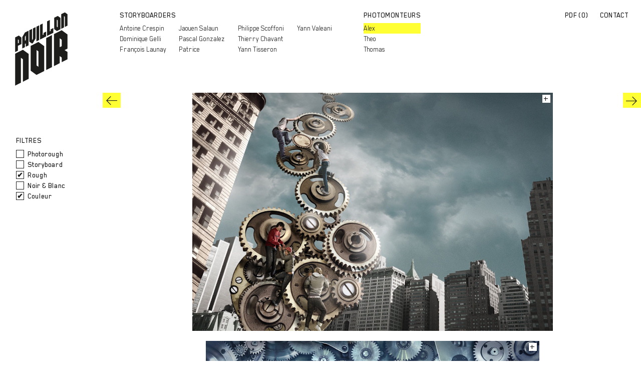

--- FILE ---
content_type: text/html; charset=UTF-8
request_url: https://www.pavillonnoir.net/alex/john-isaac-at-havas-ww
body_size: 5092
content:
<div class="modal fade" id="ytDisplayModal" tabindex="-1" role="dialog" aria-labelledby="myModalLabel">
    <div class="modal-dialog" role="document">
        <div class="modal-content">
            <div class="modal-header">
                <button type="button" class="close" data-dismiss="modal" aria-label="Close"><span aria-hidden="true">&times;</span>
                </button>
                <h4 class="modal-title" id="myModalLabel">John Isaac @ Havas WW</h4>
            </div>
            <div class="modal-body">

            </div>
        </div>
    </div>
</div>
<!DOCTYPE html>
<html lang="fr" class="artist-page">

<head>
    <meta charset="utf-8">
    <meta name="viewport" content="width=device-width, initial-scale=1, minimum-scale=1, maximum-scale=1">
    <meta http-equiv="X-UA-Compatible" content="IE=edge,chrome=1">

    <title>Alex | Pavillon Noir</title>
    <meta name="description" content="Pavillon Noir par Cendrine Gabaret représente une équipe de storyboarders et roughmen : :artists">

    <link rel="stylesheet" href="/dist/css/site.vdbec1fcad7.css">
    <link rel="stylesheet" href="https://cdnjs.cloudflare.com/ajax/libs/twitter-bootstrap/3.3.6/css/bootstrap.min.css" crossorigin="anonymous">

    
    <!--[if lt IE 9]>
        <script src="//cdnjs.cloudflare.com/ajax/libs/respond.js/1.4.2/respond.min.js"></script>
        <script src="//cdnjs.cloudflare.com/ajax/libs/html5shiv/3.7.2/html5shiv.min.js"></script>
    <![endif]-->

    <meta name="description" content="Pavillon Noir par Cendrine Gabaret représente une équipe de storyboarders et roughmen : Antoine Crespin, Dominique Gelli, François Launay, Jaouen Salaun, Pascal Gonzalez, Patrice, Philippe Scoffoni, Thierry Chavant, Yann Tisseron, Yann Valeani, Alex, Theo, Thomas">

            <meta property="og:type" content="website">
        <meta property="og:title" content="Alex | Pavillon Noir">
        <meta property="og:description" content="Pavillon Noir par Cendrine Gabaret représente une équipe de storyboarders et roughmen : Antoine Crespin, Dominique Gelli, François Launay, Jaouen Salaun, Pascal Gonzalez, Patrice, Philippe Scoffoni, Thierry Chavant, Yann Tisseron, Yann Valeani, Alex, Theo, Thomas">
        <meta property="og:url" content="https://www.pavillonnoir.net/alex/john-isaac-at-havas-ww">
    
    <meta name="csrf-token" content="wK7wkyo1YJ2Dac3iXQKlFSWUNk7BDGYguiZgcJB1">
    <meta name="csrf-param" content="_token">

    <link rel="apple-touch-icon" sizes="180x180" href="/dist/images/favicon/apple-touch-icon.png">
<link rel="icon" type="image/png" href="/dist/images/favicon/favicon-32x32.png" sizes="32x32">
<link rel="icon" type="image/png" href="/dist/images/favicon/favicon-16x16.png" sizes="16x16">
<link rel="manifest" href="/dist/images/favicon/manifest.json">
<link rel="mask-icon" href="/dist/images/favicon/safari-pinned-tab.svg" color="#5bbad5">
<link rel="shortcut icon" href="/dist/images/favicon/favicon.ico">
<meta name="msapplication-config" content="/dist/images/favicon/browserconfig.xml">
<meta name="theme-color" content="#ffffff">
<script>
      (function(i,s,o,g,r,a,m){i['GoogleAnalyticsObject']=r;i[r]=i[r]||function(){
      (i[r].q=i[r].q||[]).push(arguments)},i[r].l=1*new Date();a=s.createElement(o),
      m=s.getElementsByTagName(o)[0];a.async=1;a.src=g;m.parentNode.insertBefore(a,m)
      })(window,document,'script','//www.google-analytics.com/analytics.js','ga');

      ga('create', 'UA-47288325-1', 'auto');
      ga('send', 'pageview');
    </script>
</head>

<body class="">
    <header class="site-header container-fluid with-sub-text">
    <div class="row">
        <div class="col-md-2 col-sm-3 col-xs-4">
            <a href="https://www.pavillonnoir.net" class="header-logo">
                <img src="/dist/images/logo.svg" alt="Pavillon Noir Logo">
            </a>
        </div>

        <div class="col-md-10 col-sm-9 col-xs-8">
            <nav class="artists-nav hidden-xs hidden visible-lg visible-md">
                <ul class="artists-types-menu">
                                            <li>
                            <span>Storyboarders</span>

                            <ul class="artists-menu" data-columns-count="4">
                                                                    <li class="">
                                        <a href="https://www.pavillonnoir.net/antoine-crespin">
                                            Antoine Crespin
                                        </a>
                                    </li>
                                                                    <li class="">
                                        <a href="https://www.pavillonnoir.net/dominique-gelli">
                                            Dominique Gelli
                                        </a>
                                    </li>
                                                                    <li class="">
                                        <a href="https://www.pavillonnoir.net/francois-launay">
                                            Fran&ccedil;ois Launay
                                        </a>
                                    </li>
                                                                    <li class="">
                                        <a href="https://www.pavillonnoir.net/jaouen-salaun">
                                            Jaouen Salaun
                                        </a>
                                    </li>
                                                                    <li class="">
                                        <a href="https://www.pavillonnoir.net/pascal-gonzalez">
                                            Pascal Gonzalez
                                        </a>
                                    </li>
                                                                    <li class="">
                                        <a href="https://www.pavillonnoir.net/patrice">
                                            Patrice
                                        </a>
                                    </li>
                                                                    <li class="">
                                        <a href="https://www.pavillonnoir.net/philippe-scoffoni">
                                            Philippe Scoffoni
                                        </a>
                                    </li>
                                                                    <li class="">
                                        <a href="https://www.pavillonnoir.net/thierry-chavant">
                                            Thierry Chavant
                                        </a>
                                    </li>
                                                                    <li class="">
                                        <a href="https://www.pavillonnoir.net/yann-tisseron">
                                            Yann Tisseron
                                        </a>
                                    </li>
                                                                    <li class="">
                                        <a href="https://www.pavillonnoir.net/yann-valeani">
                                            Yann Valeani
                                        </a>
                                    </li>
                                                            </ul>
                        </li>
                                            <li>
                            <span>Photomonteurs</span>

                            <ul class="artists-menu" data-columns-count="1">
                                                                    <li class="active">
                                        <a href="https://www.pavillonnoir.net/alex">
                                            Alex
                                        </a>
                                    </li>
                                                                    <li class="">
                                        <a href="https://www.pavillonnoir.net/theo">
                                            Theo
                                        </a>
                                    </li>
                                                                    <li class="">
                                        <a href="https://www.pavillonnoir.net/thomas">
                                            Thomas
                                        </a>
                                    </li>
                                                            </ul>
                        </li>
                                    </ul>
            </nav>

            <nav class="site-nav hidden-xs hidden-sm">
                <ul>
                    <li>
                        <a href="https://www.pavillonnoir.net/pdf"
                           class="">
                            PDF (<span class="js-lightbox-count">0</span>)
                        </a>
                    </li>

                    <li>
                        <a href="https://www.pavillonnoir.net/contact" class="">
                            Contact
                        </a>
                    </li>
                </ul>
            </nav>

            <nav class="navbar navbar-default hidden-md hidden-lg">
                <div class="container-fluid">
                    <!-- Brand and toggle get grouped for better mobile display -->
                    <div class="navbar-header">
                        <button type="button" class="navbar-toggle collapsed" data-toggle="collapse"
                                data-target="#bs-example-navbar-collapse-1" aria-expanded="false">
                            <span class="sr-only">Toggle navigation</span>
                            <span class="icon-bar"></span>
                            <span class="icon-bar"></span>
                            <span class="icon-bar"></span>
                        </button>
                    </div>

                    <!-- Collect the nav links, forms, and other content for toggling -->
                    <div class="collapse navbar-collapse" id="bs-example-navbar-collapse-1">
                        <ul class="nav navbar-nav">

                                                            <li class="dropdown">
                                    <a href="#" class="dropdown-toggle" data-toggle="dropdown" role="button"
                                       aria-haspopup="true" aria-expanded="false">Storyboarders <span class="caret"></span></a>

                                    <ul class="dropdown-menu">
                                                                                    <li class="">
                                                <a href="https://www.pavillonnoir.net/antoine-crespin">
                                                    Antoine Crespin
                                                </a>
                                            </li>
                                                                                    <li class="">
                                                <a href="https://www.pavillonnoir.net/dominique-gelli">
                                                    Dominique Gelli
                                                </a>
                                            </li>
                                                                                    <li class="">
                                                <a href="https://www.pavillonnoir.net/francois-launay">
                                                    Fran&ccedil;ois Launay
                                                </a>
                                            </li>
                                                                                    <li class="">
                                                <a href="https://www.pavillonnoir.net/jaouen-salaun">
                                                    Jaouen Salaun
                                                </a>
                                            </li>
                                                                                    <li class="">
                                                <a href="https://www.pavillonnoir.net/pascal-gonzalez">
                                                    Pascal Gonzalez
                                                </a>
                                            </li>
                                                                                    <li class="">
                                                <a href="https://www.pavillonnoir.net/patrice">
                                                    Patrice
                                                </a>
                                            </li>
                                                                                    <li class="">
                                                <a href="https://www.pavillonnoir.net/philippe-scoffoni">
                                                    Philippe Scoffoni
                                                </a>
                                            </li>
                                                                                    <li class="">
                                                <a href="https://www.pavillonnoir.net/thierry-chavant">
                                                    Thierry Chavant
                                                </a>
                                            </li>
                                                                                    <li class="">
                                                <a href="https://www.pavillonnoir.net/yann-tisseron">
                                                    Yann Tisseron
                                                </a>
                                            </li>
                                                                                    <li class="">
                                                <a href="https://www.pavillonnoir.net/yann-valeani">
                                                    Yann Valeani
                                                </a>
                                            </li>
                                                                            </ul>
                                </li>
                                                            <li class="dropdown">
                                    <a href="#" class="dropdown-toggle" data-toggle="dropdown" role="button"
                                       aria-haspopup="true" aria-expanded="false">Photomonteurs <span class="caret"></span></a>

                                    <ul class="dropdown-menu">
                                                                                    <li class="active">
                                                <a href="https://www.pavillonnoir.net/alex">
                                                    Alex
                                                </a>
                                            </li>
                                                                                    <li class="">
                                                <a href="https://www.pavillonnoir.net/theo">
                                                    Theo
                                                </a>
                                            </li>
                                                                                    <li class="">
                                                <a href="https://www.pavillonnoir.net/thomas">
                                                    Thomas
                                                </a>
                                            </li>
                                                                            </ul>
                                </li>
                                                    </ul>

                        <ul class="nav navbar-nav navbar-right">
                            <li class="hidden-xs">
                                <a href="https://www.pavillonnoir.net/pdf"
                                   class="">
                                    PDF (<span class="js-lightbox-count">0</span>)
                                </a>
                            </li>

                            <li>
                                <a href="https://www.pavillonnoir.net/contact" class="">
                                    Contact
                                </a>
                            </li>
                        </ul>
                    </div><!-- /.navbar-collapse -->
                </div><!-- /.container-fluid -->
            </nav>
        </div>

                    <div class="col-xs-12 hidden-lg hidden-md text-right col-sm-12 col-md-12">
                <h4 class="mb-0 mt-2">Alex</h4>
            </div>
            </div>

</header>

    <main class="container-fluid" role="main">
            <div class="row">
        <div class="col-xs-12 ">
        </div>
        <div class="col-md-2 col-sm-3 hidden-xs">
            <div class="artist-sidebar">
    <div class="artist-sidebar-section collections-list">
        <div class="artist-sidebar-title">Séries</div>

        <ol class="artist-sidebar-series">
                            <li class="">
                    <a href="https://www.pavillonnoir.net/alex/1" title="Alex - 1">
                        01
                    </a>
                </li>
                            <li class="">
                    <a href="https://www.pavillonnoir.net/alex/orange-at-publicis" title="Alex - Orange @ Publicis">
                        02
                    </a>
                </li>
                            <li class="">
                    <a href="https://www.pavillonnoir.net/alex/louis-vuitton-at-ogilvy" title="Alex - Louis Vuitton @ Ogilvy">
                        03
                    </a>
                </li>
                            <li class="">
                    <a href="https://www.pavillonnoir.net/alex/schneider-at-betc" title="Alex - Schneider @ BETC">
                        04
                    </a>
                </li>
                            <li class="">
                    <a href="https://www.pavillonnoir.net/alex/grim" title="Alex - Grim">
                        05
                    </a>
                </li>
                            <li class="">
                    <a href="https://www.pavillonnoir.net/alex/adp" title="Alex - ADP">
                        06
                    </a>
                </li>
                            <li class="">
                    <a href="https://www.pavillonnoir.net/alex/renault-espace-at-publicis" title="Alex - Renault Espace @ Publicis">
                        07
                    </a>
                </li>
                            <li class="">
                    <a href="https://www.pavillonnoir.net/alex/x7" title="Alex - X7">
                        08
                    </a>
                </li>
                            <li class="">
                    <a href="https://www.pavillonnoir.net/alex/samsonite" title="Alex - Samsonite">
                        09
                    </a>
                </li>
                            <li class="">
                    <a href="https://www.pavillonnoir.net/alex/cheval" title="Alex - Cheval">
                        10
                    </a>
                </li>
                            <li class="">
                    <a href="https://www.pavillonnoir.net/alex/lapins" title="Alex - Lapins">
                        11
                    </a>
                </li>
                            <li class="">
                    <a href="https://www.pavillonnoir.net/alex/pw-cooper-at-havas-ww" title="Alex - PW Cooper @ Havas WW">
                        12
                    </a>
                </li>
                            <li class="">
                    <a href="https://www.pavillonnoir.net/alex/gateau" title="Alex - G&acirc;teau">
                        13
                    </a>
                </li>
                            <li class="">
                    <a href="https://www.pavillonnoir.net/alex/kinder-at-betc" title="Alex - Kinder @ BETC">
                        14
                    </a>
                </li>
                            <li class="">
                    <a href="https://www.pavillonnoir.net/alex/tag-heuer-at-clm-bbdo" title="Alex - Tag Heuer @ CLM BBDO">
                        15
                    </a>
                </li>
                            <li class="">
                    <a href="https://www.pavillonnoir.net/alex/total-at-publicis" title="Alex - Total @ Publicis">
                        16
                    </a>
                </li>
                            <li class="">
                    <a href="https://www.pavillonnoir.net/alex/moncler-at-havas-ww" title="Alex - Moncler @ Havas WW">
                        17
                    </a>
                </li>
                            <li class="">
                    <a href="https://www.pavillonnoir.net/alex/belin-at-betc" title="Alex - Belin @ BETC">
                        18
                    </a>
                </li>
                            <li class="">
                    <a href="https://www.pavillonnoir.net/alex/helicoptere" title="Alex - H&eacute;licopt&egrave;re">
                        19
                    </a>
                </li>
                            <li class="">
                    <a href="https://www.pavillonnoir.net/alex/louis-vuitton-at-betc" title="Alex - Louis Vuitton @ BETC">
                        20
                    </a>
                </li>
                            <li class="">
                    <a href="https://www.pavillonnoir.net/alex/war" title="Alex - WAR">
                        21
                    </a>
                </li>
                            <li class="">
                    <a href="https://www.pavillonnoir.net/alex/tag-heuer-at-publicis-active" title="Alex - Tag Heuer @ Publicis Active">
                        22
                    </a>
                </li>
                            <li class="">
                    <a href="https://www.pavillonnoir.net/alex/i95-at-fondamenti" title="Alex - I95 @ Fondamenti">
                        23
                    </a>
                </li>
                            <li class="">
                    <a href="https://www.pavillonnoir.net/alex/alcool" title="Alex - Alcool">
                        24
                    </a>
                </li>
                            <li class="">
                    <a href="https://www.pavillonnoir.net/alex/porsche-at-scarlett" title="Alex - Porsche @ Scarlett">
                        25
                    </a>
                </li>
                            <li class="">
                    <a href="https://www.pavillonnoir.net/alex/cyclo" title="Alex - Cyclo">
                        26
                    </a>
                </li>
                            <li class="">
                    <a href="https://www.pavillonnoir.net/alex/club-med-at-saatchi" title="Alex - Club Med @ Saatchi">
                        27
                    </a>
                </li>
                            <li class="">
                    <a href="https://www.pavillonnoir.net/alex/viking-at-publicis" title="Alex - Viking @ Publicis">
                        28
                    </a>
                </li>
                            <li class="">
                    <a href="https://www.pavillonnoir.net/alex/nuit-blanche-at-publicis" title="Alex - Nuit Blanche @ Publicis">
                        29
                    </a>
                </li>
                            <li class="">
                    <a href="https://www.pavillonnoir.net/alex/prim" title="Alex - Prim">
                        30
                    </a>
                </li>
                            <li class="">
                    <a href="https://www.pavillonnoir.net/alex/ventru" title="Alex - ventru">
                        31
                    </a>
                </li>
                            <li class="active">
                    <a href="https://www.pavillonnoir.net/alex/john-isaac-at-havas-ww" title="Alex - John Isaac @ Havas WW">
                        32
                    </a>
                </li>
                            <li class="">
                    <a href="https://www.pavillonnoir.net/alex/atr-at-tbwa" title="Alex - ATR @ TBWA">
                        33
                    </a>
                </li>
                            <li class="">
                    <a href="https://www.pavillonnoir.net/alex/nespresso-at-mac-cann" title="Alex - Nespresso @ Mac Cann">
                        34
                    </a>
                </li>
                            <li class="">
                    <a href="https://www.pavillonnoir.net/alex/vogue-at-ogilvy" title="Alex - Vogue @ Ogilvy">
                        35
                    </a>
                </li>
                            <li class="">
                    <a href="https://www.pavillonnoir.net/alex/lumea-philips-at-ogilvy" title="Alex - Lumea Philips @ Ogilvy">
                        36
                    </a>
                </li>
                            <li class="">
                    <a href="https://www.pavillonnoir.net/alex/road" title="Alex - Road">
                        37
                    </a>
                </li>
                            <li class="">
                    <a href="https://www.pavillonnoir.net/alex/air-maurice-at-havas-ww" title="Alex - Air Maurice @ Havas WW">
                        38
                    </a>
                </li>
                            <li class="">
                    <a href="https://www.pavillonnoir.net/alex/edf-at-clm-bbdo" title="Alex - EDF @ CLM BBDO">
                        39
                    </a>
                </li>
                            <li class="">
                    <a href="https://www.pavillonnoir.net/alex/nexity-at-tbwa-1" title="Alex - Nexity @ TBWA">
                        40
                    </a>
                </li>
                            <li class="">
                    <a href="https://www.pavillonnoir.net/alex/andros-at-dufresne-corrigan-scarlett" title="Alex - Andros @ Dufresne Corrigan Scarlett">
                        41
                    </a>
                </li>
                            <li class="">
                    <a href="https://www.pavillonnoir.net/alex/quick-at-publicis" title="Alex - Quick @ Publicis">
                        42
                    </a>
                </li>
                            <li class="">
                    <a href="https://www.pavillonnoir.net/alex/nourriture" title="Alex - Nourriture">
                        43
                    </a>
                </li>
                            <li class="">
                    <a href="https://www.pavillonnoir.net/alex/sweet-world" title="Alex - Sweet World">
                        44
                    </a>
                </li>
                            <li class="">
                    <a href="https://www.pavillonnoir.net/alex/indian-tonic" title="Alex - Indian Tonic">
                        45
                    </a>
                </li>
                            <li class="">
                    <a href="https://www.pavillonnoir.net/alex/conte-at-mac-cann" title="Alex - Cont&eacute; @ Mac Cann">
                        46
                    </a>
                </li>
                            <li class="">
                    <a href="https://www.pavillonnoir.net/alex/seat" title="Alex - SEAT">
                        47
                    </a>
                </li>
                            <li class="">
                    <a href="https://www.pavillonnoir.net/alex/schweppes" title="Alex - SCHWEPPES">
                        48
                    </a>
                </li>
                            <li class="">
                    <a href="https://www.pavillonnoir.net/alex/mcdonald-s" title="Alex - Mcdonald&#039;s">
                        49
                    </a>
                </li>
                    </ol>
    </div>

            <div class="artist-sidebar-section">
            <div class="artist-sidebar-title">Filtres</div>

            <ul class="artist-sidebar-filters">
                                    
                    <li class="artist-sidebar-filter "
                        data-category="photorough"
                        data-category-group="1"
                    >
                        Photorough
                    </li>
                                    
                    <li class="artist-sidebar-filter "
                        data-category="storyboard"
                        data-category-group="1"
                    >
                        Storyboard
                    </li>
                                    
                    <li class="artist-sidebar-filter checked"
                        data-category="rough"
                        data-category-group="1"
                    >
                        Rough
                    </li>
                                    
                    <li class="artist-sidebar-filter "
                        data-category="noir-blanc"
                        data-category-group="3"
                    >
                        Noir &amp; Blanc
                    </li>
                                    
                    <li class="artist-sidebar-filter checked"
                        data-category="couleur"
                        data-category-group="3"
                    >
                        Couleur
                    </li>
                            </ul>
        </div>
    
            
            </div>
        </div>

        <div class="col-md-10 col-sm-9 col-xs-12">
                            <div class="gallery-buttons row">
                    <div class="col-xs-6 text-left">
                                                                                                            <a class="gallery-button prev" href="https://www.pavillonnoir.net/alex/ventru"
                               title="Alex - ventru">
                                <span class="icon icon-left-arrow"></span>
                            </a>
                                            </div>

                    <div class="col-xs-6 text-right">
                                                                                                            <a class="gallery-button next" href="https://www.pavillonnoir.net/alex/atr-at-tbwa"
                               title="Alex - ATR @ TBWA">
                                <span class="icon icon-right-arrow"></span>
                            </a>
                                            </div>
                </div>
            
            
            <div class="artist-content artist-gallery" data-gallery-type="rough"
                 data-artist-url="https://www.pavillonnoir.net/alex">
                                    
                    <div class="large">
                        <a class="hidden-lg hidden-md back-link top" href="https://www.pavillonnoir.net/alex">Retour
                            vers Alex</a>
                                                                                    <div class="gallery-photo-wrapper" data-width="1280"
                                     data-height="844" data-ratio="0.659375">
                                    <img class="gallery-photo"
                                         src="/photos/galleries/269.jpg">
                                    <a href="https://www.pavillonnoir.net/pdf/toggle"
    class="lightbox-add-button js-lightbox-add-button "
    data-id="92-269"
    data-remote="true"
    data-method="post"
    data-type="json"
    data-params="{&quot;id&quot;:&quot;92-269&quot;}"
    data-disable
>
    <span class="lightbox-add-button-label">
        <span>+</span>
    </span>

    <span class="lightbox-add-button-tooltip">
        <span class="hide-if-active">Ajouter au book PDF</span>
        <span class="show-if-active">Retirer du book PDF</span>
    </span>
</a>
                                </div>
                            
                                                                                                                <div class="gallery-photo-wrapper" data-width="1280"
                                     data-height="914" data-ratio="0.7140625">
                                    <img class="gallery-photo"
                                         src="/photos/galleries/270.jpg">
                                    <a href="https://www.pavillonnoir.net/pdf/toggle"
    class="lightbox-add-button js-lightbox-add-button "
    data-id="92-270"
    data-remote="true"
    data-method="post"
    data-type="json"
    data-params="{&quot;id&quot;:&quot;92-270&quot;}"
    data-disable
>
    <span class="lightbox-add-button-label">
        <span>+</span>
    </span>

    <span class="lightbox-add-button-tooltip">
        <span class="hide-if-active">Ajouter au book PDF</span>
        <span class="show-if-active">Retirer du book PDF</span>
    </span>
</a>
                                </div>
                            
                                                                            <a class="hidden-lg hidden-md back-link" href="https://www.pavillonnoir.net/alex">Retour
                            vers Alex</a>
                    </div>
                            </div>
        </div>
    </div>
    </main>

    <footer class="site-footer row">
    <div class="col-md-3 col-sm-3 col-xs-12 text-left">
        <span class="footer-title">ABOUT</span>
        Pavillon Noir représente une équipe de roughmen dédiée à la réalisation de storyboards, photomontages, animatiques & illustrations
    </div>

    <div class="col-md-2 col-sm-3 col-xs-6 footer-contacts">
        <div class="footer-contact-section">
            <span class="footer-title">Office</span>
            11 rue Julien Lacroix<br />
75020 Paris<br />

        </div>
    </div>

    <div class="col-md-2 col-sm-3 col-xs-6 footer-contacts">
        <div class="footer-contact-section">
            <span class="footer-title">Hello</span>
                            Cendrine +33 (0) 6 68 51 94 18<br>
            
            
                            <a href="mailto:hello@constellation.team">hello@constellation.team</a>
                    </div>
    </div>

    <div class="col-md-2 col-sm-3 col-xs-6 footer-other-site">
        <span class="footer-title">Équipe Photo</span>
        <a href="http://www.cendrinegabaret.com">Cendrine Gabaret</a>
    </div>

            <div class="footer-social-links col-md-offset-1 col-md-2 col-sm-3 col-xs-6 text-right">
                                                                                                        <a href="https://www.instagram.com/cendrinegabaret" class="social-link" target="_blank">
                        <span class="icon icon-instagram" aria-hidden="true"></span>
                        <span class="sr-only">Instagram</span>
                    </a>
                                                                                            <a href="https://www.youtube.com/user/cendrinegabaret" class="social-link" target="_blank">
                        <span class="icon icon-youtube" aria-hidden="true"></span>
                        <span class="sr-only">Youtube</span>
                    </a>
                                                                                                                        <a href="https://www.linkedin.com/company/pavillonnoir/" class="social-link" target="_blank">
                        <span class="icon icon-linkedin" aria-hidden="true"></span>
                        <span class="sr-only">Linkedin</span>
                    </a>
                                    </div>
    </footer>

    <script src="//ajax.googleapis.com/ajax/libs/jquery/1.12.0/jquery.min.js"></script>
    <script>window.jQuery || document.write('<script src="/bower/jquery/dist/jquery.min.js"><\/script>')</script>
    <script src="https://cdnjs.cloudflare.com/ajax/libs/popper.js/1.14.7/umd/popper.min.js" integrity="sha384-UO2eT0CpHqdSJQ6hJty5KVphtPhzWj9WO1clHTMGa3JDZwrnQq4sF86dIHNDz0W1" crossorigin="anonymous"></script>
    <script src="https://stackpath.bootstrapcdn.com/bootstrap/4.3.1/js/bootstrap.min.js" integrity="sha384-JjSmVgyd0p3pXB1rRibZUAYoIIy6OrQ6VrjIEaFf/nJGzIxFDsf4x0xIM+B07jRM" crossorigin="anonymous"></script>

    <script src="/dist/js/site/site.v124971e84e.js"></script>
</body>

</html>


--- FILE ---
content_type: image/svg+xml
request_url: https://www.pavillonnoir.net/dist/images/logo.svg
body_size: 447
content:
<svg id="Calque_1" xmlns="http://www.w3.org/2000/svg" width="108" height="150" viewBox="0 0 108 150"><style>.st0{fill:#1d1d1b}</style><path class="st0" d="M.3 50.9l7.6-3.8 5.2 4.1v13.3l-7.3 3.7v10L.3 80.9v-30zm5.5 4v8.3l1.8-.9v-6.1l-1.8-1.3zM20.4 64.2v6.7l-5.5 2.7V50.3l5.5-9.4 7.3-3.7v30L22.2 70v-6.7l-1.8.9zm1.8-7.6v-10l-1.8 3.1v7.8l1.8-.9zM44 29l5.5-2.7v30L44 59V29zM64.1 48.9l-12.8 6.4v-30l5.5-2.7v23.3l1.8-.9v-3.3l5.5-2.7v9.9zM78.6 41.6L65.9 48V18l5.5-2.7v23.3l1.8-.9v-3.3l5.5-2.7v9.9zM95 3.3l7.3-3.7 5.5 3.9v23.3l-5.5 2.7V8.6l-1.8-1.3v23.3L95 33.3v-30zM.3 84.2l15.9-8 11.9 8.6v50.9l-11.9 6V95.6l-4-2.9v50.9l-11.9 6V84.2zM91.8 89.1v14.6l-11.9 6V44.2l15.9-8 11.9 8.6v29.1l-6 3 6 3.7v15.1l-11.9 6V92l-4-2.9zm4-20.2V55.6l-4-2.9v18.2l4-2zM48.1 60.2L60 68.8v50.9l-15.9 8-11.9-8.6V68.2l15.9-8zm-4 16.5v31.5l4 2.9V79.6l-4-2.9zM64 52.2l11.9-6v65.5l-11.9 6V52.2zM87.8 7l5.5 3.9v23.3L86 37.9 80.5 34V10.7L87.8 7zm-1.9 7.6V29l1.8 1.3V15.9l-1.8-1.3zM42.2 53.2l-5.5 9.4-1.8.9-5.5-3.9V36.2l5.5-2.7v23.3l1.8-3.1V32.6l5.5-2.7v23.3z"/></svg>

--- FILE ---
content_type: text/plain
request_url: https://www.google-analytics.com/j/collect?v=1&_v=j102&a=938931602&t=pageview&_s=1&dl=https%3A%2F%2Fwww.pavillonnoir.net%2Falex%2Fjohn-isaac-at-havas-ww&ul=en-us%40posix&dt=Alex%20%7C%20Pavillon%20Noir&sr=1280x720&vp=1280x720&_u=IEBAAEABAAAAACAAI~&jid=353385462&gjid=1113719233&cid=603118738.1769913248&tid=UA-47288325-1&_gid=1562627076.1769913248&_r=1&_slc=1&z=667125568
body_size: -451
content:
2,cG-3BBM6HSQG7